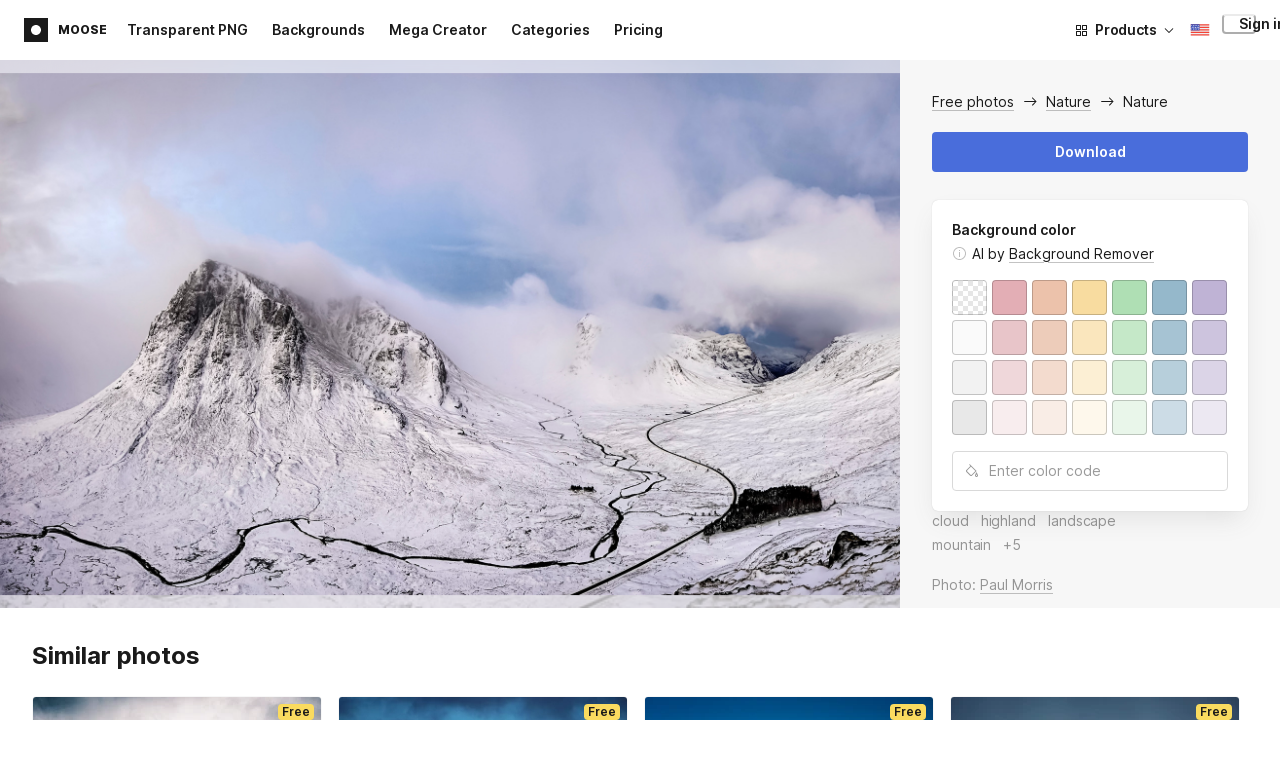

--- FILE ---
content_type: application/javascript
request_url: https://d3j8vl19c1131u.cloudfront.net/13333?uri=63e1eb05-a9a2-4f41-963c-be5b09244860&region=us
body_size: -90
content:
aspan.setUser({"not_found": 1});